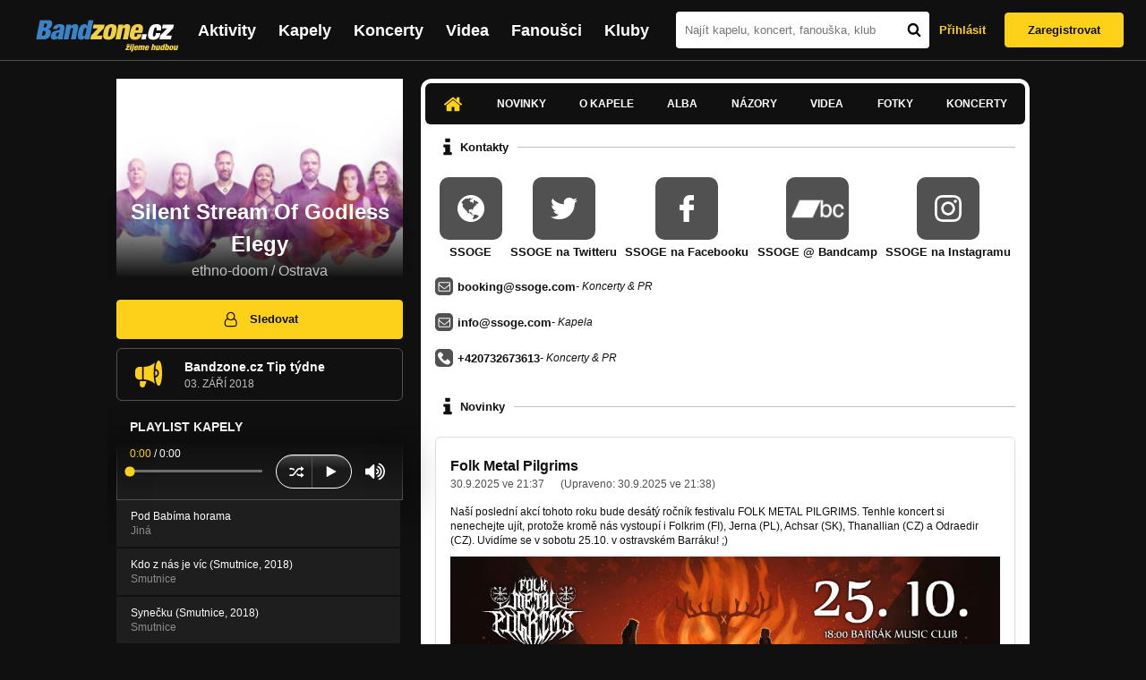

--- FILE ---
content_type: text/html; charset=UTF-8
request_url: https://bandzone.cz/ssoge
body_size: 12589
content:
<!-- @layout_new.phtml -->


<!--@page-header.phtml-->
<!-- $bodyclass:  bigAAd profileBigAd $head: <link href="/css/custom/2016/folkytonk-badge.css" rel="stylesheet" type="text/css"/>
<link href="/css/custom/2018/letofest-badge.css?ver=1.3" rel="stylesheet" type="text/css"/>
<link href="/css/custom/2019/soundreef-badge.css" rel="stylesheet" type="text/css"/>

<meta name="description" content="Profil kapely Silent Stream Of Godless Elegy (ethno-doom) z města Ostrava, obsahující písničky k poslechu, mp3, koncerty, alba, videoklipy, texty a fotky." />

 -->
<!DOCTYPE html>
<!-- @html-head.phtml -->
<html xmlns="http://www.w3.org/1999/xhtml" xml:lang="cs" lang="cs">
<head prefix="og: http://ogp.me/ns# fb: http://ogp.me/ns/fb# bandzone: http://ogp.me/ns/fb/bandzone#">
	<meta name="viewport" content="width=device-width, initial-scale=1, maximum-scale=1">
	<meta http-equiv="Content-Type" content="text/html;charset=utf-8" />
	<script async src="https://www.googletagmanager.com/gtag/js?id=G-QFTNY52YWL"></script>
	<script>

	window.dataLayer = window.dataLayer || [];
	function gtag(){dataLayer.push(arguments);}
	gtag('js', new Date());

	gtag('config', 'G-QFTNY52YWL');
	</script>


		<!-- Facebook Pixel Code -->
		<script>

			!function(f,b,e,v,n,t,s)
			{if(f.fbq)return;n=f.fbq=function(){n.callMethod?
			n.callMethod.apply(n,arguments):n.queue.push(arguments)};
			if(!f._fbq)f._fbq=n;n.push=n;n.loaded=!0;n.version='2.0';
			n.queue=[];t=b.createElement(e);t.async=!0;
			t.src=v;s=b.getElementsByTagName(e)[0];
			s.parentNode.insertBefore(t,s)}(window,document,'script',
			'https://connect.facebook.net/en_US/fbevents.js');
			 fbq('init', '619652658954959');
			fbq('track', 'PageView');
		</script>

		<noscript>
			<img height="1" width="1"
		   src="https://www.facebook.com/tr?id=619652658954959&ev=PageView
		   &noscript=1"/>
		</noscript>
		<!-- End Facebook Pixel Code -->
		<script src='https://www.google.com/recaptcha/api.js'></script>

		
				

		<link href="/build//main.0365622b.css" rel="stylesheet" type="text/css" />

		<script>document.documentElement.className += 'js-enabled';</script>

			<script src="/js/immediate.js"></script>


		<script src="https://ajax.googleapis.com/ajax/libs/jquery/1.8.3/jquery.min.js"></script>


		
			<meta name="robots" content="all" />



<meta property="fb:app_id" content="320155288046087"/>
<meta property="og:title" content="Silent Stream Of Godless Elegy"/>
<meta property="og:url" content="https://bandzone.cz/ssoge"/>
<meta property="og:image" content="https://bzmedia.cz/band/si/silentstreamofgodlesselegy/gallery/profile.default/OYTI8_Dz9jQdDDbNwZ8uF-hJPX3w00Xk.jpg"/>
<meta property="og:site_name" content="Bandzone.cz"/>
<meta property="og:description" content="ethno-doom / Ostrava"/>
<meta property="og:type" content="bandzone:kapela"/>

			<script>

				function refreshGemius() {

					//gemius ajax refresh
					if (typeof(pp_gemius_identifier)=='undefined') { return }

					pp_gemius_identifier = pp_gemius_identifier.replace("USED_",'');
					pp_gemius_hit(pp_gemius_identifier);
				}


				var adRefreshLastTime = new Date().getTime();
				var adRefreshHandler = function(e) {

					refreshGemius();

					if (!window.bmone2n) {
						return;
					}

					if (new Date().getTime() - adRefreshLastTime < 10000) {
						return;
					}

					adRefreshLastTime = new Date().getTime();

					var keys = $('.ad').find('[id^="bmone2n-"]').map(function() { return $(this).attr('id').split('-')[1] });
					$(keys).each(function(index, value) {
						bbReload(value)
					});
				};

				var snippetUpdatedLoadTimeout;
				$(window).bind('snippets.updated', function() {
					clearTimeout(snippetUpdatedLoadTimeout);
					snippetUpdatedLoadTimeout = setTimeout(adRefreshHandler, 100); // Pockame, az probehnou hijaxy
				});

			</script>

	<title>
			Silent Stream Of Godless Elegy - Úvod | Bandzone.cz
	</title>


	<script>
		window.ipAddress = "3.144.177.46";
		window.baseUri = "\/";
	</script>

	<script async src="https://pagead2.googlesyndication.com/pagead/js/adsbygoogle.js?client=ca-pub-4546413134477962"
     crossorigin="anonymous"></script>

	<link rel="icon" href="/frontend/img/favicon.ico" type="image/x-icon" id="favicon" data-busy="/img/favicon-loading.ico" />

	<link href="/css/custom/2016/folkytonk-badge.css" rel="stylesheet" type="text/css"/>
<link href="/css/custom/2018/letofest-badge.css?ver=1.3" rel="stylesheet" type="text/css"/>
<link href="/css/custom/2019/soundreef-badge.css" rel="stylesheet" type="text/css"/>

<meta name="description" content="Profil kapely Silent Stream Of Godless Elegy (ethno-doom) z města Ostrava, obsahující písničky k poslechu, mp3, koncerty, alba, videoklipy, texty a fotky." />



</head>
<!-- @html-head.phtml END -->

<body class=" bigAAd profileBigAd" data-loading="#middle,#left,#full" data-page-class="band">




<!-- @flash-messages.phtml -->
<!-- @flash-messages.phtml -->
<!--@page-header.phtml END-->

<div class="site">

	<div class="site-header">

		<!-- @page-menu.phtml -->
	<header class="header">

		<div class="header__logo">
<div class="logo">
	<div class="logo__name">Bandzone.cz</div>
	<div class="logo__slogan">žijeme hudbou</div>
	<a href="/" class="logo__image"></a>
</div>
		</div>

		<nav class="header__main-menu">
<!-- @main-menu.phtml -->
<ul class="main-menu">
	<li class="main-menu__item">
		<a href="https://bandzone.cz/aktivity-promo.html" class="main-menu__link" data-ga-event-label="reklama na aktivity - proklik z userboxu" data-ga-event-action="Click" data-ga-event-category="Aktivity">
			<svg class="icon icon-lightning"><use xlink:href="/frontend/img/icons.svg#icon-lightning"></use></svg>
 Aktivity
		</a>
	</li>
	<li class="main-menu__item">
		<a href="/kapely.html" class="main-menu__link">
			Kapely
		</a>
	</li>
	<li class="main-menu__item">
		<a href="/koncerty" class="main-menu__link">
			Koncerty
		</a>
	</li>
	<li class="main-menu__item">
		<a href="/videa.html" class="main-menu__link">
			Videa
		</a>
	</li>
	<li class="main-menu__item">
		<a href="/fanousci.html" class="main-menu__link">
			Fanoušci
		</a>
	</li>
	<li class="main-menu__item">
		<a href="/kluby.html" class="main-menu__link">
			Kluby
		</a>
	</li>
		<li class="main-menu__item main-menu__item--login main-menu__item--login--top">
			<a href="/ssoge?do=login" class="main-menu__link btn btn--primary login">
				Přihlásit
			</a>
		</li>
		<li class="main-menu__item main-menu__item--login">
			<a href="/registrace.html" class="main-menu__link main-menu__link--singup">
				Zaregistrovat
			</a>
		</li>
	</li>
</ul>
<!--@main-menu.phtml END -->
		</nav>

		<div class="header__search">
<div class="search">
<div id="snippet--__form-siteSearchForm" data-loading="#snippet--__form-siteSearchForm" data-scroll-to="#snippet--__form-siteSearchForm" data-scroll-align="#top"><form action="/ssoge?do=siteSearchForm-submit" method="post" name="frm-siteSearchForm"><input type="submit" class="primary button hide default" name="search" value="Hledat" />		<div class="search__field">
			<input type="text" placeholder="Najít kapelu, koncert, fanouška, klub" class="text" name="query" id="frmsiteSearchForm-query" value="" />
			<button class="search__submit" type="submit">
				<svg class="icon icon-search"><use xlink:href="/frontend/img/icons.svg#icon-search"></use></svg>
			</button>
		</div>
</form>

</div></div>
		</div>

		<div class="header__resp-menu">
<div class="search-btn">
	<svg class="icon icon-search"><use xlink:href="/frontend/img/icons.svg#icon-search"></use></svg>
</div>

<div class="burger-btn">
	<div></div>
	<div></div>
	<div></div>
</div>
		</div>

		<div class="header__user-box">
<div id="snippet--userBoxNew" data-snippet-hash="8e508b14c5d9b40170e3733045805b92"><div id="userBox" class="user-box" data-user-class="guest">

	
				<div class="user-box__actions">
			<a class="btn btn--text" href="/ssoge?do=login">
				Přihlásit
			</a>
			<a class="btn btn--primary" href="/registrace.html">
				Zaregistrovat
			</a>
		</div>
		
	</div>

</div>		</div>

	</header>

<div id="snippet--userMenu" data-snippet-hash="68b329da9893e34099c7d8ad5cb9c940">
</div>
<div id="snippet--permanentMessages" data-snippet-hash="d41d8cd98f00b204e9800998ecf8427e"></div>
<!-- @page-menu.phtml END -->

	</div>

	<div class="site-content container">

		<div class="site-aside">
			<!-- <div class="res-banner-gogen-thanks">
				BZ si odteď na mobilu užijete lépe díky partnerovi redesignu GoGEN.
			</div>

			<div id="gogen-banner" data-banner="300x300_TWS_MATE.jpg" class="res-banner-gogen-first">
				<a href="https://www.gogen.cz/bandzone" target="_blank" title="GoGen">
					<img src="/frontend/img/gogen/300x300_TWS_MATE.jpg" alt="gogen-ad" />
				</a>
			</div> -->

			
    <div class="profile" id="profileHeaderWrapper">

		<section class="profile__cover" id="profilePhoto">

			<div class="profile__name">
				<h1>
					Silent Stream Of Godless Elegy
					<span class="profile__city">
						ethno-doom / Ostrava
					</span>
				</h1>
			</div>

<div id="snippet--profilePhoto" data-snippet-hash="1e6ad699042bc3bee655a7a0aff31ae6">				<figure>

					<a class="ajax" data-scroll-to="#galleryImageDetail" href="/ssoge?at=gallery&amp;ii=2955043">
						<img src="https://bzmedia.cz/band/si/silentstreamofgodlesselegy/gallery/profile.default/OYTI8_Dz9jQdDDbNwZ8uF-hJPX3w00Xk.jpg" alt="Profilový obrázek Silent Stream Of Godless Elegy"  />
					</a>

				</figure>
</div>		</section>

		<div class="profile__actions">
					</div>

		<div class="profile__actions">
							<a class="btn btn--primary btn--block btn--no-margin" href="/?do=login">
					<span class="btn__icon">
<svg class="icon icon-user"><use xlink:href="/frontend/img/icons.svg#icon-user"></use></svg>
					</span>
					Sledovat
				</a>
			
				<div id="open-bandzone-promo" data-click-toggle-class-name="open" class="bandzoneTip">
<svg class="icon icon-megaphone"><use xlink:href="/frontend/img/icons.svg#icon-megaphone"></use></svg>
					<div class="bandzoneTip__content">
						<h4>Bandzone.cz Tip týdne</h4>
						<div class="bandzoneTip__date">
							03.
							září
							2018
						</div>
					</div>
				</div>
		</div>

		<section id="player" class="band">

									
<script type='text/javascript'>
	const loadedPlaylist = [{"trackId":"810336","objectId":"3342770","title":"Pod Bab\u00edma horama","added":"2023-11-30 13:00:59","downloadAllowed":"0","bandId":"90","musicAuthors":"","lyricsAuthors":"","licenseTypeId":"1","repositoryId":"3","repositoryName":"track","homeId":"166913","homePath":"si\/silentstreamofgodlesselegy","storageId":"166913","storagePath":"","fileRecordId":"2932321","fileRecordOwnerFanId":"74688","readyFlag":"0","fileVariantId":"12568676","variantName":"public","fileName":"3xtQ59uDKo2aYDUQdasyub2IhB9ny0oH.mp3","fileClass":"AudioFile","created":"2023-11-30 19:02:55","orderValue":"0","total":null,"albumIsDefault":"0","albumTitle":"Jin\u00e1","albumReleasedYear":"2024","albumLabel":"Osam\u011bl\u00ed Records","dataSource":"https:\/\/bandzone.cz\/track\/play\/810336?hash=485098bbf56c5b15e3642c871f5d6b516c6a7569"},{"trackId":"726993","objectId":"3038074","title":"Kdo z n\u00e1s je v\u00edc (Smutnice, 2018)","added":"2018-05-04 13:42:00","downloadAllowed":"0","bandId":"90","musicAuthors":"Radek Hajda, Hana Hajdov\u00e1, Miroslav Pet\u0159ek","lyricsAuthors":"Hana Hajdov\u00e1","licenseTypeId":"2","repositoryId":"3","repositoryName":"track","homeId":"166913","homePath":"si\/silentstreamofgodlesselegy","storageId":"1025090","storagePath":"56\/2e\/66fd","fileRecordId":"2518545","fileRecordOwnerFanId":"74688","readyFlag":"0","fileVariantId":"10812665","variantName":"public","fileName":"TteZZDp4PPursE-nACkVS-IcPWvxZfhM.mp3","fileClass":"AudioFile","created":"2018-05-04 13:42:03","orderValue":"1","total":null,"albumIsDefault":"0","albumTitle":"Smutnice","albumReleasedYear":"2018","albumLabel":"Redblack","dataSource":"https:\/\/bandzone.cz\/track\/play\/726993?hash=8a59322074d201c260003b9eed6330237c93fcb9"},{"trackId":"726992","objectId":"3038073","title":"Syne\u010dku (Smutnice, 2018)","added":"2018-05-04 13:42:00","downloadAllowed":"0","bandId":"90","musicAuthors":"Radek Hajda, Hana Hajdov\u00e1","lyricsAuthors":"Hana Hajdov\u00e1","licenseTypeId":"2","repositoryId":"3","repositoryName":"track","homeId":"166913","homePath":"si\/silentstreamofgodlesselegy","storageId":"1025090","storagePath":"56\/2e\/66fd","fileRecordId":"2518544","fileRecordOwnerFanId":"74688","readyFlag":"0","fileVariantId":"10812658","variantName":"public","fileName":"U1PsRQ1lPZSBURiUEwDfqR0Q1zAxqwJx.mp3","fileClass":"AudioFile","created":"2018-05-04 13:42:03","orderValue":"2","total":null,"albumIsDefault":"0","albumTitle":"Smutnice","albumReleasedYear":"2018","albumLabel":"Redblack","dataSource":"https:\/\/bandzone.cz\/track\/play\/726992?hash=fea8014da94256a2b8c046e91490573eccdaf52a"},{"trackId":"557422","objectId":"2359742","title":"Skryj hlavu do dlan\u00ed (N\u00e1vaz, 2011)","added":null,"downloadAllowed":"0","bandId":"90","musicAuthors":"Radek Hajda, Hana Hajdov\u00e1, Tom\u00e1\u0161 Ko\u010dko","lyricsAuthors":"Hana Hajdov\u00e1, Du\u0161an Fojt\u00e1\u0161ek","licenseTypeId":"2","repositoryId":"3","repositoryName":"track","homeId":"166913","homePath":"si\/silentstreamofgodlesselegy","storageId":"166913","storagePath":"","fileRecordId":"1442146","fileRecordOwnerFanId":"74688","readyFlag":"0","fileVariantId":"5936061","variantName":"public","fileName":"JxiOtXiGHPxtBMjPknLu9Zx-uZsUX0xH.mp3","fileClass":"AudioFile","created":"2013-05-03 08:55:38","orderValue":"3","total":null,"albumIsDefault":"0","albumTitle":"N\u00e1vaz","albumReleasedYear":"2011","albumLabel":"Season Of Mist","dataSource":"https:\/\/bandzone.cz\/track\/play\/557422?hash=a3780fc119ad3b110401935489330ef8f35ef1df"},{"trackId":"358474","objectId":"294518","title":"Slava (N\u00e1vaz, 2011)","added":"2010-12-16 08:08:39","downloadAllowed":"0","bandId":"90","musicAuthors":"Radek Hajda, Hana Hajdov\u00e1","lyricsAuthors":"Hana Hajdov\u00e1","licenseTypeId":"2","repositoryId":"3","repositoryName":"track","homeId":"166913","homePath":"si\/silentstreamofgodlesselegy","storageId":"166913","storagePath":"","fileRecordId":"398941","fileRecordOwnerFanId":"74688","readyFlag":"0","fileVariantId":"995171","variantName":"public","fileName":"slava-cd-navaz-2011.mp3","fileClass":"AudioFile","created":null,"orderValue":"4","total":"5586","albumIsDefault":"0","albumTitle":"N\u00e1vaz","albumReleasedYear":"2011","albumLabel":"Season Of Mist","dataSource":"https:\/\/bandzone.cz\/track\/play\/358474?hash=91209c5ea29d7bca91afe7af8f171e257d9d2592"},{"trackId":"399695","objectId":"1122024","title":"P\u0159\u00edsah\u00e1m (N\u00e1vaz, 2011)","added":null,"downloadAllowed":"0","bandId":"90","musicAuthors":"Radek Hajda, Hana Hajdov\u00e1","lyricsAuthors":"Hana Hajdov\u00e1","licenseTypeId":"2","repositoryId":"3","repositoryName":"track","homeId":"166913","homePath":"si\/silentstreamofgodlesselegy","storageId":"166913","storagePath":"","fileRecordId":"717378","fileRecordOwnerFanId":"74688","readyFlag":"0","fileVariantId":"1754856","variantName":"public","fileName":"hy3_83Wh9D-wZ0UNYFb-G7B9rgHBGB_M.mp3","fileClass":"AudioFile","created":"2011-04-19 08:28:03","orderValue":"5","total":"5300","albumIsDefault":"0","albumTitle":"N\u00e1vaz","albumReleasedYear":"2011","albumLabel":"Season Of Mist","dataSource":"https:\/\/bandzone.cz\/track\/play\/399695?hash=024d2149e90a591a31fdbf47c246431fa4067286"},{"trackId":"346900","objectId":"281953","title":"Dufay (film Labyrint)","added":"2010-11-08 13:20:26","downloadAllowed":"0","bandId":"90","musicAuthors":"","lyricsAuthors":"","licenseTypeId":null,"repositoryId":"3","repositoryName":"track","homeId":"166913","homePath":"si\/silentstreamofgodlesselegy","storageId":"166913","storagePath":"","fileRecordId":"398940","fileRecordOwnerFanId":"74688","readyFlag":"0","fileVariantId":"995169","variantName":"public","fileName":"dufay-film-labyrint.mp3","fileClass":"AudioFile","created":null,"orderValue":"6","total":"4846","albumIsDefault":"1","albumTitle":"Neza\u0159azeno","albumReleasedYear":null,"albumLabel":null,"dataSource":"https:\/\/bandzone.cz\/track\/play\/346900?hash=06d0c7a1c994d0610c272f91c39b4fdc5e74a752"},{"trackId":"8194","objectId":"69875","title":"Osam\u011bl\u00ed (Osam\u011bl\u00ed, 2006)","added":null,"downloadAllowed":"0","bandId":"90","musicAuthors":"Radek Hajda, Hana Hajdov\u00e1","lyricsAuthors":"Hana Hajdov\u00e1","licenseTypeId":"2","repositoryId":"3","repositoryName":"track","homeId":"166913","homePath":"si\/silentstreamofgodlesselegy","storageId":"166913","storagePath":"","fileRecordId":"398938","fileRecordOwnerFanId":"74688","readyFlag":"0","fileVariantId":"995167","variantName":"public","fileName":"8194.mp3","fileClass":"AudioFile","created":null,"orderValue":"7","total":"7723","albumIsDefault":"0","albumTitle":"Osam\u011bl\u00ed","albumReleasedYear":"2006","albumLabel":"Redblack","dataSource":"https:\/\/bandzone.cz\/track\/play\/8194?hash=33e2cf7ad435420e026486c988e866a21f59730d"},{"trackId":"8193","objectId":"69874","title":"Tv\u00e1\u0159\u00ed v tv\u00e1\u0159 (Osam\u011bl\u00ed, 2006)","added":null,"downloadAllowed":"0","bandId":"90","musicAuthors":"Radek Hajda, Hana Hajdov\u00e1","lyricsAuthors":"Hana Hajdov\u00e1","licenseTypeId":"2","repositoryId":"3","repositoryName":"track","homeId":"166913","homePath":"si\/silentstreamofgodlesselegy","storageId":"166913","storagePath":"","fileRecordId":"398937","fileRecordOwnerFanId":"74688","readyFlag":"0","fileVariantId":"995166","variantName":"public","fileName":"8193.mp3","fileClass":"AudioFile","created":null,"orderValue":"8","total":"7960","albumIsDefault":"0","albumTitle":"Osam\u011bl\u00ed","albumReleasedYear":"2006","albumLabel":"Redblack","dataSource":"https:\/\/bandzone.cz\/track\/play\/8193?hash=c48bcad91337e8d8c0d76a2227e879918cfbb347"},{"trackId":"153","objectId":"68078","title":"I Would Dance (Relic Dances, 2004)","added":null,"downloadAllowed":"0","bandId":"90","musicAuthors":"Radek Hajda, Hana Hajdov\u00e1","lyricsAuthors":"Hana Hajdov\u00e1","licenseTypeId":"2","repositoryId":"3","repositoryName":"track","homeId":"166913","homePath":"si\/silentstreamofgodlesselegy","storageId":"166913","storagePath":"","fileRecordId":"398936","fileRecordOwnerFanId":"74688","readyFlag":"0","fileVariantId":"995165","variantName":"public","fileName":"153.mp3","fileClass":"AudioFile","created":null,"orderValue":"9","total":"7415","albumIsDefault":"0","albumTitle":"Relic Dances","albumReleasedYear":"2004","albumLabel":"Redblack","dataSource":"https:\/\/bandzone.cz\/track\/play\/153?hash=c2676d05c39eb651c5ea84a1aa9ab7bb9055985b"},{"trackId":"8195","objectId":"69876","title":"Look (Relic Dances, 2004)","added":null,"downloadAllowed":"0","bandId":"90","musicAuthors":"Radek Hajda","lyricsAuthors":"Hana Hajdov\u00e1","licenseTypeId":"2","repositoryId":"3","repositoryName":"track","homeId":"166913","homePath":"si\/silentstreamofgodlesselegy","storageId":"166913","storagePath":"","fileRecordId":"398939","fileRecordOwnerFanId":"74688","readyFlag":"0","fileVariantId":"995168","variantName":"public","fileName":"8195.mp3","fileClass":"AudioFile","created":null,"orderValue":"10","total":"5272","albumIsDefault":"0","albumTitle":"Relic Dances","albumReleasedYear":"2004","albumLabel":"Redblack","dataSource":"https:\/\/bandzone.cz\/track\/play\/8195?hash=e09d99c7a9a233d8a990611090fdb1b8f7cf6f11"}];
	const trackRepositoryUrl = 'https://media.bandzone.cz/track';
</script>

<div id="loading"></div>

<div class="player">

	<div class="player__header">
		<div class="player__title">
			Playlist kapely
		</div>
	</div>
	<div class="player__track">
		<div class="player__track__info js__player--info">
			<div class="player__track__progress js__player--progress">
				<div style="width: 0" class="player__track__bar js__player--track-bar">
					<div class="player__track__handle js__player--handle"></div>
					<div class="player__track__duration on-start js__player--progress-time">
						<span class="player__track__progress-time js__player--timer">0:00</span> / <span class="js__player--duration">0:00</span>
					</div>
				</div>
			</div>
		</div>
		<div class="player__track__actions">
			<a href="javascript:" class="player__track__shuffle js__player--shuffle">
<svg class="icon icon-shuffle"><use xlink:href="/frontend/img/icons.svg#icon-shuffle"></use></svg>
			</a>
			<a href="javascript:" class="player__track__play js__player--play">
<svg class="icon icon-play"><use xlink:href="/frontend/img/icons.svg#icon-play"></use></svg>
			</a>
			<a href="javascript:" class="player__track__pause js__player--pause">
<svg class="icon icon-pause"><use xlink:href="/frontend/img/icons.svg#icon-pause"></use></svg>
			</a>
		</div>
		<div class="player__track__volume">
			<div class="player__track__volume-bar js__player--volume-bar">
				<div class="player__track__volume-bar-empty js__player--volume-bar-empty">
					<div class="player__track__volume-bar-full js__player--volume-bar-full" style="height: 0%">
						<div class="player__track__volume-bar-handle js__player--volume-bar-handle"></div>
					</div>
				</div>
			</div>
			<div class="player__track__volume-trigger js__player--volume-trigger">
				<span class="js__player--volume-state js__player--volume-muted is-hidden"><svg class="icon icon-volume-muted"><use xlink:href="/frontend/img/icons.svg#icon-volume-muted"></use></svg>
</span>
				<span class="js__player--volume-state js__player--volume-low is-hidden"><svg class="icon icon-volume-low"><use xlink:href="/frontend/img/icons.svg#icon-volume-low"></use></svg>
</span>
				<span class="js__player--volume-state js__player--volume-medium is-hidden"><svg class="icon icon-volume-medium"><use xlink:href="/frontend/img/icons.svg#icon-volume-medium"></use></svg>
</span>
				<span class="js__player--volume-state js__player--volume-high"><svg class="icon icon-volume-high"><use xlink:href="/frontend/img/icons.svg#icon-volume-high"></use></svg>
</span>
			</div>
		</div>
	</div>
	<div class="player__playlist player__playlist--long is-active js__player__playlist">
		<ul class="player__playlist__list js__player__playlist-list">
				<li class="player__playlist__item">
					<div class="player__song">
						<div class="player__song__name js__song-trigger">
							Pod Babíma horama
							<div class="player__song__album">Jiná</div>
						</div>
						<div class="player__song__actions">
						</div>
					</div>
				</li>
				<li class="player__playlist__item">
					<div class="player__song">
						<div class="player__song__name js__song-trigger">
							Kdo z nás je víc (Smutnice, 2018)
							<div class="player__song__album">Smutnice</div>
						</div>
						<div class="player__song__actions">
						</div>
					</div>
				</li>
				<li class="player__playlist__item">
					<div class="player__song">
						<div class="player__song__name js__song-trigger">
							Synečku (Smutnice, 2018)
							<div class="player__song__album">Smutnice</div>
						</div>
						<div class="player__song__actions">
						</div>
					</div>
				</li>
				<li class="player__playlist__item">
					<div class="player__song">
						<div class="player__song__name js__song-trigger">
							Skryj hlavu do dlaní (Návaz, 2011)
							<div class="player__song__album">Návaz</div>
						</div>
						<div class="player__song__actions">
						</div>
					</div>
				</li>
				<li class="player__playlist__item">
					<div class="player__song">
						<div class="player__song__name js__song-trigger">
							Slava (Návaz, 2011)
							<div class="player__song__album">Návaz</div>
						</div>
						<div class="player__song__actions">
						</div>
					</div>
				</li>
				<li class="player__playlist__item">
					<div class="player__song">
						<div class="player__song__name js__song-trigger">
							Přísahám (Návaz, 2011)
							<div class="player__song__album">Návaz</div>
						</div>
						<div class="player__song__actions">
						</div>
					</div>
				</li>
				<li class="player__playlist__item">
					<div class="player__song">
						<div class="player__song__name js__song-trigger">
							Dufay (film Labyrint)
							<div class="player__song__album">Nezařazeno</div>
						</div>
						<div class="player__song__actions">
						</div>
					</div>
				</li>
				<li class="player__playlist__item">
					<div class="player__song">
						<div class="player__song__name js__song-trigger">
							Osamělí (Osamělí, 2006)
							<div class="player__song__album">Osamělí</div>
						</div>
						<div class="player__song__actions">
						</div>
					</div>
				</li>
				<li class="player__playlist__item">
					<div class="player__song">
						<div class="player__song__name js__song-trigger">
							Tváří v tvář (Osamělí, 2006)
							<div class="player__song__album">Osamělí</div>
						</div>
						<div class="player__song__actions">
						</div>
					</div>
				</li>
				<li class="player__playlist__item">
					<div class="player__song">
						<div class="player__song__name js__song-trigger">
							I Would Dance (Relic Dances, 2004)
							<div class="player__song__album">Relic Dances</div>
						</div>
						<div class="player__song__actions">
						</div>
					</div>
				</li>
				<li class="player__playlist__item">
					<div class="player__song">
						<div class="player__song__name js__song-trigger">
							Look (Relic Dances, 2004)
							<div class="player__song__album">Relic Dances</div>
						</div>
						<div class="player__song__actions">
						</div>
					</div>
				</li>
		</ul>
	</div>


</div>

		</section><!-- #player -->

				
								    </div>


		</div>

		<div class="site-main">

					
<div id="snippet--badges" data-snippet-hash="b3d83b39e0e7db2fefb80c3f1edbbff3">
			<section class="block" id="promoBadge">




			</section>
</div>
		<div class="site-box">
			<div id="snippet-mainTabs-tabNavigation" data-snippet-hash="35395f9b8fd0d78b202e0ac9262130bf">	<nav class="tabs blockHeader band-nav">

					<a  class="tabs__link ajax is-active" href="/ssoge?at=dashboard" data-loading="#__tab-mainTabs">
<svg class="icon icon-home"><use xlink:href="/frontend/img/icons.svg#icon-home"></use></svg>
					</a>

						<a class="tabs__link ajax" href="/ssoge?at=news" data-loading="#__tab-mainTabs">
								Novinky
						</a>

						<a class="tabs__link ajax" href="/ssoge?at=info" data-loading="#__tab-mainTabs">
								O kapele
						</a>

						<a class="tabs__link ajax" href="/ssoge?at=albums" data-loading="#__tab-mainTabs">
								Alba
						</a>

						<a class="tabs__link ajax" href="/ssoge?at=postList" data-loading="#__tab-mainTabs">
								Názory
						</a>

						<a class="tabs__link ajax" href="/ssoge?at=video" data-loading="#__tab-mainTabs">
								Videa
						</a>

						<a class="tabs__link ajax" href="/ssoge?at=gallery" data-loading="#__tab-mainTabs">
								Fotky
						</a>

						<a class="tabs__link ajax" href="/ssoge?at=gig" data-loading="#__tab-mainTabs">
								Koncerty
						</a>
	</nav>
</div>
<div id="snippet--mainTabs" data-snippet-hash="3d88a796dbd99f8f3226cdd7ea542e40">				<div  class="content content--with-ad">
					<div id="snippet-mainTabs-tabContent" data-snippet-hash="909a78ea85ad955ba4482991adfb4258">	<div class="tabs__content" id="__tab-mainTabs">

		
					<div id="dashboard" data-loading="#dashboard">





			<section class="tabs__section">
				<header class="tabs__headline">
<svg class="icon icon-info"><use xlink:href="/frontend/img/icons.svg#icon-info"></use></svg>
					<h2>Kontakty</h2>
				</header>

					<div class="contacts-section">

	<div class="content">

		<div class="contactsLink">
		<div class="contact-wrapper contact-wrapper-soc">
<div class="contact">
<a class="nw" href="http://www.ssoge.com">
	<span class="fa-stack fa-3x">
<svg class="icon icon-earth"><use xlink:href="/frontend/img/icons.svg#icon-earth"></use></svg>
	</span>

	<div class="description">
		SSOGE
	</div>
</a>
</div>				<div class="editable" data-loading="#__editable-bandContact-all-138115" id="__editable-bandContact-all-138115">
			<div class="editable-content">
			</div>

	</div>


		</div>
		<div class="contact-wrapper contact-wrapper-soc">
<div class="contact">
<a class="nw" href="http://twitter.com/theSSOGE">
	<span class="fa-stack fa-3x">	
<svg class="icon icon-twitter"><use xlink:href="/frontend/img/icons.svg#icon-twitter"></use></svg>
	</span>

	<div class="description">
		SSOGE na Twitteru
	</div>
</a>
</div>				<div class="editable" data-loading="#__editable-bandContact-all-123394" id="__editable-bandContact-all-123394">
			<div class="editable-content">
			</div>

	</div>


		</div>
		<div class="contact-wrapper contact-wrapper-soc">
<div class="contact">
<a class="nw" href="https://www.facebook.com/ssoge">
	<span class="fa-stack fa-3x">	
<svg class="icon icon-facebook"><use xlink:href="/frontend/img/icons.svg#icon-facebook"></use></svg>
	</span>
	<div class="description">
		SSOGE na Facebooku
	</div>
</a>
</div>				<div class="editable" data-loading="#__editable-bandContact-all-123289" id="__editable-bandContact-all-123289">
			<div class="editable-content">
			</div>

	</div>


		</div>
		<div class="contact-wrapper contact-wrapper-soc">
<div class="contact">
<a class="nw" href="https://ssoge.bandcamp.com/">

	<span class="fa-stack fa-3x">
		<i class="fa fa-square fa-stack-2x"></i>
		<img class="fa-stack-img" src="/img/contact/bandcamp-transparent.png"/>
	</span>

	<div class="description">
		SSOGE @ Bandcamp
	</div>
</a>
</div>				<div class="editable" data-loading="#__editable-bandContact-all-137386" id="__editable-bandContact-all-137386">
			<div class="editable-content">
			</div>

	</div>


		</div>
		<div class="contact-wrapper contact-wrapper-soc">
<div class="contact">
<a class="nw" href="https://www.instagram.com/silent.stream.of.godless.elegy/">
	<span class="fa-stack fa-3x">	
<svg class="icon icon-instagram"><use xlink:href="/frontend/img/icons.svg#icon-instagram"></use></svg>
	</span>

	<div class="description">
		SSOGE na Instagramu
	</div>
</a>
</div>				<div class="editable" data-loading="#__editable-bandContact-all-155918" id="__editable-bandContact-all-155918">
			<div class="editable-content">
			</div>

	</div>


		</div>
		</div>



		<div class="contacts-contact">
		<div class="contact-wrapper">
<div class="contact small">
	<span class="fa-stack fa-3x">	
<svg class="icon icon-mail"><use xlink:href="/frontend/img/icons.svg#icon-mail"></use></svg>
	</span>

	<a class="nw" href="mailto:booking@ssoge.com">booking@ssoge.com</a>
		<i> - Koncerty &amp; PR</i>
</div>
				<div class="editable" data-loading="#__editable-bandContact-all-150913" id="__editable-bandContact-all-150913">
			<div class="editable-content">
			</div>

	</div>

		</div>
		<div class="contact-wrapper">
<div class="contact small">
	<span class="fa-stack fa-3x">	
<svg class="icon icon-mail"><use xlink:href="/frontend/img/icons.svg#icon-mail"></use></svg>
	</span>

	<a class="nw" href="mailto:info@ssoge.com">info@ssoge.com</a>
		<i> - Kapela</i>
</div>
				<div class="editable" data-loading="#__editable-bandContact-all-150915" id="__editable-bandContact-all-150915">
			<div class="editable-content">
			</div>

	</div>

		</div>
		<div class="contact-wrapper">
<div class="contact small">
	<span class="fa-stack fa-3x">		
<svg class="icon icon-phone"><use xlink:href="/frontend/img/icons.svg#icon-phone"></use></svg>
	</span>
	<a href="tel:+420732673613">+420732673613</a>

	<i> - Koncerty &amp; PR</i>
</div>
				<div class="editable" data-loading="#__editable-bandContact-all-177612" id="__editable-bandContact-all-177612">
			<div class="editable-content">
			</div>

	</div>

		</div>
		</div>



	</div>
					</div>

			</section>


			<section class="tabs__section">
				<header class="tabs__headline">
<svg class="icon icon-info"><use xlink:href="/frontend/img/icons.svg#icon-info"></use></svg>
					<h2>Novinky</h2>
				</header>

				<div class="list-news">
					<div class="list">
<article class="news" id="BandNewsResource-658663">
	<div class="editable" data-loading="#__editable-bandNews-all-658663" id="__editable-bandNews-all-658663">
			<div class="editable-content">

		

		<header class="news__header">
			<h4 class="news__title">
				<a href="/ssoge?at=news&amp;ni=658663" class="ajax" data-loading="#__tab-mainTabs">
					Folk Metal Pilgrims
				</a>
			</h4>
			<div class="news__date">
				<time class="date" datetime="2025-09-30T21:37:48+02:00">30.9.2025 ve 21:37</time>

					<span class="news__date__updated">
						(Upraveno: <time class="date" datetime="2025-09-30T21:38:37+02:00">30.9.2025 ve 21:38</time>)
					</span>
			</div>

		</header>

		<div class="news__content">
			<div class="content cms">
				





<p>Naší poslední akcí tohoto roku bude desátý ročník festivalu FOLK METAL PILGRIMS. Tenhle koncert si nenechejte ujít, protože kromě nás vystoupí i&nbsp;Folkrim (FI), Jerna (PL), Achsar (SK), Thanallian (CZ) a Odraedir (CZ). Uvidíme se v sobotu 25.10. v
ostravském Barráku! ;)</p>
<p><img src="https://www.ssoge.com/images/news-2025-pilgrims.jpg" /></p>


				<div class="clearLeft"></div>
			</div>
		</div>

			</div>

	</div>
</article>

					</div>
				</div>

				<a class="tabs__section__more ajax" href="/ssoge?at=news" data-scroll-to="#middle">
					Zobrazit všechny novinky
				</a>

			</section>



			<section class="tabs__section">
				<header class="tabs__headline">
<svg class="icon icon-info"><use xlink:href="/frontend/img/icons.svg#icon-info"></use></svg>
					<h2>Nově přidané fotky</h2>
				</header>

				<div class="list-gallery">
					<div class="list">

						<div class="photo">

							<a data-gallery-id="66" data-image-id="2955043" class="gallery-lightbox verticalAlignWrapper" title="" href="/ssoge?at=gallery&amp;ii=2955043">
								<span class="verticalAlignItem"><img src="https://bzmedia.cz/band/si/silentstreamofgodlesselegy/gallery/profile.default/IGMkmmTxk-wgJgzRM9sB3j0b5SfWtOWZ.jpg" alt="Obrázek" width="162" height="162" /></span>
							</a>
						</div>
						<div class="photo">

							<a data-gallery-id="66" data-image-id="2690284" class="gallery-lightbox verticalAlignWrapper" title="" href="/ssoge?at=gallery&amp;ii=2690284">
								<span class="verticalAlignItem"><img src="https://bzmedia.cz/band/si/silentstreamofgodlesselegy/gallery/profile.default/dXc1TkVBAHQsOOKBVtRFb62xzsy43gTR.jpg" alt="Obrázek" width="162" height="162" /></span>
							</a>
						</div>
						<div class="photo">

							<a data-gallery-id="66" data-image-id="2645987" class="gallery-lightbox verticalAlignWrapper" title="" href="/ssoge?at=gallery&amp;ii=2645987">
								<span class="verticalAlignItem"><img src="https://bzmedia.cz/band/si/silentstreamofgodlesselegy/gallery/profile.default/e1mccJrD5zXcxlBkjevpZKbC33WC1Cqm.jpg" alt="Obrázek" width="162" height="162" /></span>
							</a>
						</div>
					</div>
				</div>

				<a class="tabs__section__more ajax" href="/ssoge?at=gallery" data-scroll-to="#middle">
					Zobrazit všechny galerie
				</a>

			</section>


			<section class="tabs__section">
				<header class="tabs__headline">
<svg class="icon icon-info"><use xlink:href="/frontend/img/icons.svg#icon-info"></use></svg>
					<h2>Nově přidané videa</h2>
				</header>

				<div class="list-videos">
					<div class="list">
						<div class="list__item">
<article class="video">
	<a class="video__link ajax" href="/ssoge/video/83938.html">
		<div class="video__thumb">
			<img src="https://img.youtube.com/vi/jV5ivFgPnmY/mqdefault.jpg" alt="Video Přísahám (lyrics video)"/>
			<span class="video__play-button"></span>
		</div>
		<div class="video__description">
			<h4 class="video__title">
				Přísahám (lyrics video)
			</h4>

			<p class="video__recorded">
				Vznik: 8.1.2024
			</p>

					</div>
	</a>
</article>
						</div>
					</div>
				</div>

				<a class="tabs__section__more ajax" href="/ssoge?at=video" data-scroll-to="#middle">
					Zobrazit všechna videa
				</a>

			</section>

			<section class="tabs__section">
				<header class="tabs__headline">
<svg class="icon icon-info"><use xlink:href="/frontend/img/icons.svg#icon-info"></use></svg>
					<h2>Poslední názory</h2>
				</header>

				<div class="list-posts">
					<div class="list">
						<div class="list__item">

<article class="post">
	<div class="editable" data-loading="#__editable-bandPost-all-2858347" id="__editable-bandPost-all-2858347">
			<div class="editable-content">

	

	<header class="post__header">

		<div class="post__avatar avatar">
			<div class="profileLink fan shrunk"><a href="/fan/asmediocom" title="Přejít na profil: AdamK"><img src="https://bandzone.cz/img/default/fan-boy-small.png" alt="Profilový obrázek AdamK" /><div class="description cutter"><h4 class="title cutter">AdamK</h4><span class="age">29 let</span><span class="separator"> / </span><span class="city cutter">Bělá pod Pradědem</span></div></a><div class="clearLeft"></div></div>
		</div>

		<div class="post__header__info">

			<h4 class="post__name">
				<a href="/fan/asmediocom">AdamK</a>
				
			</h4>

			<time class="date" datetime="2025-11-21T14:54:54+01:00">21.11.2025 ve 14:54</time>
		</div>
	</header>

	<p class="post__content">
		great<br />
<a href="https://bandzone.cz/colp" class="nw">https://bandzone.cz/colp</a> <a href="https://bandzone.cz/vypsanafixa" class="nw">https://bandzone.cz/vypsanafixa</a> <a href="https://bandzone.cz/dyingpassion" class="nw">https://bandzone.cz/dyingpassion</a> <a href="https://bandzone.cz/hysteria" class="nw">https://bandzone.cz/hysteria</a> <a href="https://bandzone.cz/tysycaci" class="nw">https://bandzone.cz/tysycaci</a> <a href="https://bandzone.cz/zputnik" class="nw">https://bandzone.cz/zputnik</a> <a href="https://bandzone.cz/visacizamek" class="nw">https://bandzone.cz/visacizamek</a> <a href="https://bandzone.cz/volant" class="nw">https://bandzone.cz/volant</a> <a href="https://bandzone.cz/100c" class="nw">https://bandzone.cz/100c</a> <a href="https://bandzone.cz/tortharry" class="nw">https://bandzone.cz/tortharry</a> <a href="https://bandzone.cz/fob" class="nw">https://bandzone.cz/fob</a> <a href="https://bandzone.cz/ee" class="nw">https://bandzone.cz/ee</a> <a href="https://bandzone.cz/udg" class="nw">https://bandzone.cz/udg</a> <a href="https://bandzone.cz/mucha" class="nw">https://bandzone.cz/mucha</a> <a href="https://bandzone.cz/uzjsmedoma" class="nw">https://bandzone.cz/uzjsmedoma</a> <a href="https://bandzone.cz" class="nw">https://bandzone.cz</a>… <a href="https://bandzone.cz/locomotive1" class="nw">https://bandzone.cz/locomotive1</a> <a href="https://bandzone.cz/xcore" class="nw">https://bandzone.cz/xcore</a> <a href="https://bandzone.cz/rattlebucket" class="nw">https://bandzone.cz/rattlebucket</a> <a href="https://bandzone.cz/satisfucktion" class="nw">https://bandzone.cz/satisfucktion</a> <a href="https://bandzone.cz/mortifilia" class="nw">https://bandzone.cz/mortifilia</a> <a href="https://bandzone.cz/airfare" class="nw">https://bandzone.cz/airfare</a> <a href="https://bandzone.cz/dymytry" class="nw">https://bandzone.cz/dymytry</a> <a href="https://bandzone.cz/totaci" class="nw">https://bandzone.cz/totaci</a> <a href="https://bandzone.cz/atariterror" class="nw">https://bandzone.cz/atariterror</a>
	</p>

			</div>

	</div>
</article>
						</div>
						<div class="list__item">

<article class="post">
	<div class="editable" data-loading="#__editable-bandPost-all-2526346" id="__editable-bandPost-all-2526346">
			<div class="editable-content">

	

	<header class="post__header">

		<div class="post__avatar avatar">
			<div class="profileLink fan shrunk"><a href="/fan/mesaboogie" title="Přejít na profil: David"><img src="https://bzmedia.cz/fan/me/mesaboogie/gallery/profile.default/7JZGcRSbvYlG_sxsd3E9VLrPYBbL9Vdx.jpg" alt="Profilový obrázek David" /><div class="description cutter"><h4 class="title cutter">David</h4><span class="age">6 let</span><span class="separator"> / </span><span class="city cutter">Kuřim</span></div></a><div class="clearLeft"></div></div>
		</div>

		<div class="post__header__info">

			<h4 class="post__name">
				<a href="/fan/mesaboogie">David</a>
				
			</h4>

			<time class="date" datetime="2019-11-15T19:39:26+01:00">15.11.2019 v 19:39</time>
		</div>
	</header>

	<p class="post__content">
		Ahoj Bando, Vaše muzika se mi moc líbí a proto mi dovolte stát se Vaším fanouškem.o) Pokud se Vám líbí i naše tvorba, tak se můžete také stát na oplátku našimy fanoušky. Moc díky..David  <a href="https://bandzone.cz/_108936" class="nw">https://bandzone.cz/_108936</a>
	</p>

			</div>

	</div>
</article>
						</div>
						<div class="list__item">

<article class="post">
	<div class="editable" data-loading="#__editable-bandPost-all-2508536" id="__editable-bandPost-all-2508536">
			<div class="editable-content">

	

	<header class="post__header">

		<div class="post__avatar avatar">
			<div class="profileLink fan shrunk"><a href="/fan/emhilator" title="Přejít na profil: EMHILATOR"><img src="https://bzmedia.cz/fan/em/emhilator/gallery/profile.default/LsITKIwwa0FsiqqaO3t0FN0x28RzsgMM.jpg" alt="Profilový obrázek EMHILATOR" /><div class="description cutter"><h4 class="title cutter">EMHILATOR</h4><span class="city cutter">Hulín</span></div></a><div class="clearLeft"></div></div>
		</div>

		<div class="post__header__info">

			<h4 class="post__name">
				<a href="/fan/emhilator">EMHILATOR</a>
				
			</h4>

			<time class="date" datetime="2018-05-14T20:21:24+02:00">14.5.2018 ve 20:21</time>
		</div>
	</header>

	<p class="post__content">
		Zdravím,sobotní zářez ve Valmezském M byl naprosto skvostný zážítek!<br />
Plně sdílím názor pana Insuna, že vubec v ničem nezaostáváte za zahraniční  špičkou žánru, ba naopak .
	</p>

			</div>

	</div>
</article>
						</div>
					</div>
				</div>

				<a class="tabs__section__more ajax" href="/ssoge?at=postList" data-scroll-to="#middle">
					Zobrazit všechny názory
				</a>

			</section>

</div>

		
	</div>
</div>				</div>
</div>		</div>

	
						
			<div class="site-bottom container">
				
<article class="similar-band">
 <header>
  <h3 class="similar-band__title">
<div id="snippet--otherBandsFavorized" data-snippet-hash="6dab73176d2dc9060fc221c14bdd5674">    Podobné kapely
</div>  </h3>
 </header>

 <div class="content" id="otherBandsFavorizedBox" data-loading="#otherBandsFavorizedBox">
   <ul class="similar-band__list">
   <li class="similar-band__item">
    <div class="profileLink band "><a href="/adordorath" title="Přejít na profil: Ador Dorath"><img src="https://bzmedia.cz/band/ad/adordorath/gallery/profile.default/PqWW1xE7SSk_woZXdI_BeIX2mSdPcwDG.jpg" alt="Profilový obrázek Ador Dorath" /><div class="description cutter"><h4 class="title cutter">Ador Dorath</h4><span class="genre cutter">psychedelic-metal</span><span class="separator"> / </span><span class="city cutter">Český Těšín</span></div></a><div class="clearLeft"></div></div>
       </li>
   <li class="similar-band__item">
    <div class="profileLink band "><a href="/root" title="Přejít na profil: Root"><img src="https://bzmedia.cz/band/ro/root/gallery/profile.default/rJ-m5P_3KXU6zerUdQ346CccaUcELO_x.jpg" alt="Profilový obrázek Root" /><div class="description cutter"><h4 class="title cutter">Root</h4><span class="genre cutter">black-metal</span><span class="separator"> / </span><span class="city cutter">Brno</span></div></a><div class="clearLeft"></div></div>
       </li>
   <li class="similar-band__item">
    <div class="profileLink band "><a href="/arakain" title="Přejít na profil: Arakain"><img src="https://bzmedia.cz/band/ar/arakain/gallery/profile.default/SQH5XQTb01Nj0krCfWAJwvgcoy__lhV6.jpg" alt="Profilový obrázek Arakain" /><div class="description cutter"><h4 class="title cutter">Arakain</h4><span class="genre cutter">thrash-heavy</span><span class="separator"> / </span><span class="city cutter">Praha</span></div></a><div class="clearLeft"></div></div>
       </li>
   <li class="similar-band__item">
    <div class="profileLink band "><a href="/darkgamballe" title="Přejít na profil: Dark Gamballe"><img src="https://bzmedia.cz/band/da/darkgamballe/gallery/profile.default/z_QoMQ6blMuX-b8Iac1g-MPycB6_u3h9.jpg" alt="Profilový obrázek Dark Gamballe" /><div class="description cutter"><h4 class="title cutter">Dark Gamballe</h4><span class="genre cutter">crossover</span><span class="separator"> / </span><span class="city cutter">Vyškov</span></div></a><div class="clearLeft"></div></div>
       </li>
   <li class="similar-band__item">
    <div class="profileLink band "><a href="/insania" title="Přejít na profil: Insania"><img src="https://bzmedia.cz/band/in/insania/gallery/profile.default/Ap7V42S9qifRJoR2wPsvmUfDn07BhPp3.jpg" alt="Profilový obrázek Insania" /><div class="description cutter"><h4 class="title cutter">Insania</h4><span class="genre cutter">metal-crossover</span><span class="separator"> / </span><span class="city cutter">Brno</span></div></a><div class="clearLeft"></div></div>
       </li>
 </ul>

  <div class="similarBands">
   <small class="typography-color-gray-400">
    Podobnost se určuje podle počtu společných fanoušků.
   </small>
  </div>
 </div>
</article>

	
			</div>

		</div>
	</div>

	<div class="site-footer">

		<!-- footer_new.phtml -->

<footer class="footer">

	<div class="container">

		<div class="footer__row">

			<section class="footer__column">

				<h3>Bandzone.cz</h3>

				<nav>
					<ul>
						<li>
							<a href="/kapely.html">Kapely</a>
						</li>
						<li>
							<a href="/gig.geo-search/default">Koncerty</a>
						</li>
						<li>
							<a href="/videa.html">Videa</a>
						</li>
						<li>
							<a href="/fanousci.html">Fanoušci</a>
						</li>
						<li>
							<a href="/kluby.html">Kluby</a>
						</li>
						<li>
							<a href="/souteze.html">Soutěže</a>
						</li>
						<li>
							<a href="https://blog.bandzone.cz/">Bandzone.cz blog</a>
						</li>
					</ul>
				</nav>

			</section>

			<section id="footerColumn2" class="footer__column add">

				<h3>Inzerce a ostatní projekty</h3>

				<nav>
					<ul>
						<li>
							<a href="/rezervace-top-promo.html">Rezervace top promo pozice na homepage</a>
						</li>
						<li>
							<a href="/inzerce.html">Inzerce</a>
						</li>
					</ul>
				</nav>

				<nav class="social-links">
					<a class="social-links__item social-links__item--facebook" title="Facebook profil Bandzone.cz" href="http://www.facebook.com/pages/Bandzonecz/179947119205" target="_blank">
<svg class="icon icon-facebook"><use xlink:href="/frontend/img/icons.svg#icon-facebook"></use></svg>
					</a>
					<a class="social-links__item social-links__item--youtube" title="Youtube kanál" href="https://www.youtube.com/user/bandzone" target="_blank">
<svg class="icon icon-youtube"><use xlink:href="/frontend/img/icons.svg#icon-youtube"></use></svg>
					</a>
					<a class="social-links__item social-links__item--twitter" title="Twitter" href="http://twitter.com/bandzone" target="_blank">
<svg class="icon icon-twitter"><use xlink:href="/frontend/img/icons.svg#icon-twitter"></use></svg>
					</a>
					<a class="social-links__item social-links__item--instagram" title="Instagram"  href="https://instagram.com/bandzone.cz/" target="_blank">
<svg class="icon icon-instagram"><use xlink:href="/frontend/img/icons.svg#icon-instagram"></use></svg>
					</a>
					<a class="social-links__item social-links__item--lastfm" title="Last.fm"  href="http://www.last.fm/group/Bandzone.cz" target="_blank">
<svg class="icon icon-last-fm"><use xlink:href="/frontend/img/icons.svg#icon-last-fm"></use></svg>
					</a>
				</nav>

			</section>

			<section class="footer__column">

				<h3>Služby pro kapely</h3>

				<nav>
					<ul>
						<li>
							<a href="/sluzby-pro-kapely/clanek/presskit.html">Presskity</a>
						</li>
						<li>
							<a href="/sluzby-pro-kapely/clanek/prodejhudbu-cz.html">Prodejhudbu.cz</a>
						</li>
						<li>
							<a href="/sluzby-pro-kapely/clanek/bandzone-doprava-mercedes-sprinter-8-1-mist.html">Doprava kapel</a>
						</li>
					</ul>
				</nav>

			</section>

			<section id="footerColumn3" class="footer__column">

				<h3>Podpora</h3>

				<nav>
					<ul>
						<li>
							<a href="/napoveda.html">
								Nápověda &amp; <abbr title="často kladené otázky">FAQ</abbr>
							</a>
						</li>
						<li>
							<a href="/kontakt.html">Kontakt</a>
						</li>
						<li>
							<a href="/podminky-pouzivani.html">Podmínky používání</a>
						</li>
						<li>
							<a href="/o-bandzone.html">O Bandzone.cz</a>
						</li>
						<li>
							<a href="/presskit-a-dtp.html">Loga a dtp.</a>
						</li>
					</ul>
				</nav>

			</section>

			<div id="footerColumn4" class="footer__column">

				<div class="footer__stats">
<dl>

	<dt>
      Registrovaných skupin
	</dt>
	<dd>
		46 824
	</dd>

	<dt>
      Registrovaných fanoušků
	</dt>
	<dd>
		226 140
	</dd>

	<dt>
      Skladeb v databázi
	</dt>
	<dd>
		337 600
	</dd>



</dl>
				</div>

			</div>

		</div>

	</div>

</footer>
<!-- //footer_new.phtml -->

	</div>

</div>

<div id="snippet--adminContainer" data-snippet-hash="f0ff89611c5273e9711cbe35463608b6">		
</div>
<!-- @page-footer.phtml -->
	<script>
<!--//--><![CDATA[//><!--
var pp_gemius_identifier = new String('.co7y6bYeKGdv658Qc0d15eALV.UcKdCxKYtFLe_AtT.p7');

function gemius_pending(i) { window[i] = window[i] || function() { var x = window[i+'_pdata'] = window[i+'_pdata'] || []; x[x.length]=arguments;};};
gemius_pending('gemius_hit'); gemius_pending('gemius_event'); gemius_pending('pp_gemius_hit'); gemius_pending('pp_gemius_event');
(function(d,t) { try { var gt=d.createElement(t),s=d.getElementsByTagName(t)[0]; gt.setAttribute('async','async'); gt.setAttribute('defer','defer');
gt.src='//gacz.hit.gemius.pl/xgemius.js'; s.parentNode.insertBefore(gt,s);} catch (e) {}})(document,'script');

var _gaq = window._gaq || [];
_gaq.push(['_setAccount', 'UA-407459-1']);

	_gaq.push(['_setCustomVar', 1, "PageClass", "band", 3]);
	_gaq.push(['_setCustomVar', 2, "UserClass", "guest", 3]);
	_gaq.push(['_setCustomVar', 3, "FanCount", "2000-5000", 3]);

_gaq.push(['_setDomainName', '.bandzone.cz']);
_gaq.push(['_setAllowHash', false]);
_gaq.push(['_trackPageview']);


//--><!]]>
</script>
<script src="https://ajax.googleapis.com/ajax/libs/jqueryui/1.9.0/jquery-ui.min.js"></script>
<script src="/js/widget/ui.logger.js"></script>
<script src="/js/widget/ui.inputClear.js"></script>
<script src="/js/widget/ui.item.js"></script>
<script src="/js/widget/ui.textCompleter.js"></script>
<script src="/js/widget/ui.textareaMeter.js"></script>
<script src="/js/widget/ui.textareaExpand.js"></script>
<script src="/js/widget/ui.paginator.js"></script>
<script src="/js/widget/ui.multiselect.js"></script>
<script src="/js/widget/ui.authors.js"></script>
<script src="/js/widget/ui.scroller.js"></script>
<script src="/js/widget/ui.ytplayer.js"></script>
<script src="/js/widget/jquery.ui.timepicker.js"></script>
<script src="/js/widget/jquery.ui.timepicker-cs.js"></script>
<script src="/js/widget/jquery.slides.js"></script>
<script src="/js/jquery/nivo-lightbox.js"></script>
<script src="/js/soundmanager-new/soundmanager2-nodebug-jsmin.js"></script>
<script src="/js/player/class.js"></script>
<script src="/js/player/audio.js"></script>
<script src="/js/player/init.js"></script>
<script src="/js/swfobject/swfobject-2.2.js"></script>
<script src="/js/jquery/jquery.uid.js"></script>
<script src="/js/base/flash.js"></script>
<script src="/js/jquery/jquery.json.js"></script>
<script src="/js/jquery/jquery.cookie.js"></script>
<script src="/js/jquery/jquery.ba-hashchange.js"></script>
<script src="/js/jquery/jquery.mousewheel.js"></script>
<script src="/js/jquery/jquery.blockUI.js"></script>
<script src="/js/jquery/jquery.scrollTo.js"></script>
<script src="/js/jquery/jquery.Jcrop.js"></script>
<script src="/js/jquery/jquery.disableEvent.js"></script>
<script src="/js/jquery/jquery.showpassword.js"></script>
<script src="/js/jquery/jquery.unveil.js"></script>
<script src="/js/jquery/jquery.sticky.js"></script>
<script src="/js/jquery/password.strength.js"></script>
<script src="/js/bootstrap/bootstrap-modal.js"></script>
<script src="/js/media/youtube.js"></script>
<script src="/assets/js.base-ab3201d.js"></script>
<script src="/assets/js.js2-common-197ff65.js"></script>
<script src="/assets/js.lightbox-7ba4c1a.js"></script>
<script src="/assets/js.guest-4bafbd1.js"></script>
<script src="/js/analytics/google/bandzone.js"></script>
<script src="/js/analytics/google/homepage.js"></script>
<script src="/js/analytics/google/profile.js"></script>
<script src="/js/analytics/google/gig.js"></script>


<!-- debug var ads: -->

<!--[if lt IE 8]>
<script src="/assets/js.IElt8-3fdb24e.js"></script>

<![endif]-->


<div id="fb-root"></div>
<script>
	$.getScript('//connect.facebook.net/cs_CZ/all.js', function(){
		window.fbAsyncInit = function() {
			FB.init({
				appId: "320155288046087",
				xfbml: true
			});
		};
	});
</script>

<!-- Ad-blocker detector -->
<div id="ad-block-detector" class="Adsense GoogleAd ad-468x60 reklama-box ad_font advert-square sklik-block topreklama AD-POST AdBar AdBox AdMedium"><p>&nbsp;</p></div>

</html>
<!--

0.000382	cc(editor)
0.001857	cc(fanList)
0.000765	cc(relatedBandList)
0.000935	cc(mainTabs)
0.000423	cc(apiUserToken)
0.003346	static_files_header
0.002129	cc(siteSearchForm)
0.003191	cc(userBoxNew)
0.000589	cc(userMenu)
0.013067	cc(player)
0.005502	cc(contacts)
get cache: 0.000525
get bands list: 0.002474
0.003493 (+0.000121)	cc(otherBandsFavorizedByFans)
0.000797	cc(footerStats)
0.008545	cc(adminContainer)

-->
<!-- @page-footer.phtml END -->
<script src="/build//main.6215068d.js"></script>

<!-- @layout_new.phtml END -->


--- FILE ---
content_type: text/html; charset=utf-8
request_url: https://www.google.com/recaptcha/api2/aframe
body_size: -86
content:
<!DOCTYPE HTML><html><head><meta http-equiv="content-type" content="text/html; charset=UTF-8"></head><body><script nonce="CAZEfS2oBVcFz92blErZYg">/** Anti-fraud and anti-abuse applications only. See google.com/recaptcha */ try{var clients={'sodar':'https://pagead2.googlesyndication.com/pagead/sodar?'};window.addEventListener("message",function(a){try{if(a.source===window.parent){var b=JSON.parse(a.data);var c=clients[b['id']];if(c){var d=document.createElement('img');d.src=c+b['params']+'&rc='+(localStorage.getItem("rc::a")?sessionStorage.getItem("rc::b"):"");window.document.body.appendChild(d);sessionStorage.setItem("rc::e",parseInt(sessionStorage.getItem("rc::e")||0)+1);localStorage.setItem("rc::h",'1768991199854');}}}catch(b){}});window.parent.postMessage("_grecaptcha_ready", "*");}catch(b){}</script></body></html>